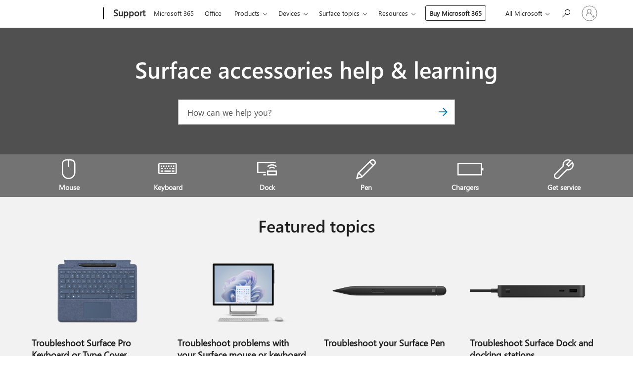

--- FILE ---
content_type: text/html; charset=utf-8
request_url: https://login.microsoftonline.com/common/oauth2/v2.0/authorize?client_id=ee272b19-4411-433f-8f28-5c13cb6fd407&redirect_uri=https%3A%2F%2Fsupport.microsoft.com%2Fsignin-oidc&response_type=code%20id_token&scope=openid%20profile%20offline_access&response_mode=form_post&nonce=639045788717203880.Yzk5NzgxMjMtYjFhNy00NzljLWJkZmYtYjZkZWE1NDc5MTdhMTBiYWNjOWYtZTAzMi00YTk1LTlmYjEtODVkMGQ3OGIyYmZl&prompt=none&nopa=2&state=CfDJ8MF9taR5d3RHoynoKQkxN0D93t5msHCUUS2ORXaM4KvUyQShIFKdjzzGHO_KA_CNRUZg2wTFef3w4Ye2garvS-A73JeJQIRSmQGc90ID8AOxXnpdy6rUB-kJKhlBt-JdkF6UZTX4JLBe3yeVz1HjUMfofUz-yRvB0YaJ5aCcPsuAXsHGSOlEqtvvAYwjir8OAdh_AC79ER0jcIZLAU0hdZaBGsVQOIcQsMDlUcwtJ6--Bi2VgjJxLjKzuVwFTJetQZeWqWVwEaDbxifK33IqhkfhG1owiHYFxIykQeR314JKg82fHirDLdvSgIMnfWL-a88c4syfFj3bojYsMSQShIQCt3ITjswIst6Fl2lLSA15&x-client-SKU=ID_NET6_0&x-client-ver=8.12.1.0&sso_reload=true
body_size: 9623
content:


<!-- Copyright (C) Microsoft Corporation. All rights reserved. -->
<!DOCTYPE html>
<html>
<head>
    <title>Redirecting</title>
    <meta http-equiv="Content-Type" content="text/html; charset=UTF-8">
    <meta http-equiv="X-UA-Compatible" content="IE=edge">
    <meta name="viewport" content="width=device-width, initial-scale=1.0, maximum-scale=2.0, user-scalable=yes">
    <meta http-equiv="Pragma" content="no-cache">
    <meta http-equiv="Expires" content="-1">
    <meta name="PageID" content="FetchSessions" />
    <meta name="SiteID" content="" />
    <meta name="ReqLC" content="1033" />
    <meta name="LocLC" content="en-US" />

    
<meta name="robots" content="none" />

<script type="text/javascript" nonce='m4fFystGdpC3l62ptYUWvw'>//<![CDATA[
$Config={"urlGetCredentialType":"https://login.microsoftonline.com/common/GetCredentialType?mkt=en-US","urlGoToAADError":"https://login.live.com/oauth20_authorize.srf?client_id=ee272b19-4411-433f-8f28-5c13cb6fd407\u0026scope=openid+profile+offline_access\u0026redirect_uri=https%3a%2f%2fsupport.microsoft.com%2fsignin-oidc\u0026response_type=code+id_token\u0026state=[base64]\u0026response_mode=form_post\u0026nonce=639045788717203880.Yzk5NzgxMjMtYjFhNy00NzljLWJkZmYtYjZkZWE1NDc5MTdhMTBiYWNjOWYtZTAzMi00YTk1LTlmYjEtODVkMGQ3OGIyYmZl\u0026prompt=none\u0026x-client-SKU=ID_NET6_0\u0026x-client-Ver=8.12.1.0\u0026uaid=56a5c2646ad44009be8246ff0fc52c73\u0026msproxy=1\u0026issuer=mso\u0026tenant=common\u0026ui_locales=en-US\u0026epctrc=o1RPuUG1f4Ri9yLcb6aDnh60LOAcryDeXkYZKtnvMmk%3d3%3a1%3aCANARY%3ahflAfDu%2fdj1YYKdqAacvNaaxFC%2fOgMion1iM3F2kp9I%3d\u0026epct=[base64]\u0026jshs=0\u0026nopa=2","urlAppError":"https://support.microsoft.com/signin-oidc","oAppRedirectErrorPostParams":{"error":"interaction_required","error_description":"Session information is not sufficient for single-sign-on.","state":"[base64]"},"iMaxStackForKnockoutAsyncComponents":10000,"fShowButtons":true,"urlCdn":"https://aadcdn.msauth.net/shared/1.0/","urlDefaultFavicon":"https://aadcdn.msauth.net/shared/1.0/content/images/favicon_a_eupayfgghqiai7k9sol6lg2.ico","urlPost":"/common/login","iPawnIcon":0,"sPOST_Username":"","fEnableNumberMatching":true,"sFT":"[base64]","sFTName":"flowToken","sCtx":"[base64]","fEnableOneDSClientTelemetry":true,"urlReportPageLoad":"https://login.microsoftonline.com/common/instrumentation/reportpageload?mkt=en-US","dynamicTenantBranding":null,"staticTenantBranding":null,"oAppCobranding":{},"iBackgroundImage":4,"arrSessions":[],"urlMsaStaticMeControl":"https://login.live.com/Me.htm?v=3","fApplicationInsightsEnabled":false,"iApplicationInsightsEnabledPercentage":0,"urlSetDebugMode":"https://login.microsoftonline.com/common/debugmode","fEnableCssAnimation":true,"fDisableAnimationIfAnimationEndUnsupported":true,"fSsoFeasible":true,"fAllowGrayOutLightBox":true,"fProvideV2SsoImprovements":true,"fUseMsaSessionState":true,"fIsRemoteNGCSupported":true,"urlLogin":"https://login.microsoftonline.com/common/reprocess?ctx=[base64]","urlDssoStatus":"https://login.microsoftonline.com/common/instrumentation/dssostatus","iSessionPullType":3,"fUseSameSite":true,"iAllowedIdentities":2,"isGlobalTenant":true,"uiflavor":1001,"fShouldPlatformKeyBeSuppressed":true,"fLoadStringCustomizationPromises":true,"fUseAlternateTextForSwitchToCredPickerLink":true,"fOfflineAccountVisible":false,"fEnableUserStateFix":true,"fShowAccessPassPeek":true,"fUpdateSessionPollingLogic":true,"fEnableShowPickerCredObservable":true,"fFetchSessionsSkipDsso":true,"fIsCiamUserFlowUxNewLogicEnabled":true,"fUseNonMicrosoftDefaultBrandingForCiam":true,"sCompanyDisplayName":"Microsoft Services","fRemoveCustomCss":true,"fFixUICrashForApiRequestHandler":true,"fShowUpdatedKoreanPrivacyFooter":true,"fUsePostCssHotfix":true,"fFixUserFlowBranding":true,"fEnablePasskeyNullFix":true,"fEnableRefreshCookiesFix":true,"fEnableWebNativeBridgeInterstitialUx":true,"fEnableWindowParentingFix":true,"fEnableNativeBridgeErrors":true,"urlAcmaServerPath":"https://login.microsoftonline.com","sTenantId":"common","sMkt":"en-US","fIsDesktop":true,"fUpdateConfigInit":true,"fLogDisallowedCssProperties":true,"fDisallowExternalFonts":true,"scid":1013,"hpgact":1800,"hpgid":7,"apiCanary":"[base64]","canary":"o1RPuUG1f4Ri9yLcb6aDnh60LOAcryDeXkYZKtnvMmk=3:1:CANARY:hflAfDu/dj1YYKdqAacvNaaxFC/OgMion1iM3F2kp9I=","sCanaryTokenName":"canary","fSkipRenderingNewCanaryToken":false,"fEnableNewCsrfProtection":true,"correlationId":"56a5c264-6ad4-4009-be82-46ff0fc52c73","sessionId":"240c9f74-4fbd-46ba-9ac3-30b940f91300","sRingId":"R4","locale":{"mkt":"en-US","lcid":1033},"slMaxRetry":2,"slReportFailure":true,"strings":{"desktopsso":{"authenticatingmessage":"Trying to sign you in"}},"enums":{"ClientMetricsModes":{"None":0,"SubmitOnPost":1,"SubmitOnRedirect":2,"InstrumentPlt":4}},"urls":{"instr":{"pageload":"https://login.microsoftonline.com/common/instrumentation/reportpageload","dssostatus":"https://login.microsoftonline.com/common/instrumentation/dssostatus"}},"browser":{"ltr":1,"Chrome":1,"_Mac":1,"_M131":1,"_D0":1,"Full":1,"RE_WebKit":1,"b":{"name":"Chrome","major":131,"minor":0},"os":{"name":"OSX","version":"10.15.7"},"V":"131.0"},"watson":{"url":"/common/handlers/watson","bundle":"https://aadcdn.msauth.net/ests/2.1/content/cdnbundles/watson.min_q5ptmu8aniymd4ftuqdkda2.js","sbundle":"https://aadcdn.msauth.net/ests/2.1/content/cdnbundles/watsonsupportwithjquery.3.5.min_dc940oomzau4rsu8qesnvg2.js","fbundle":"https://aadcdn.msauth.net/ests/2.1/content/cdnbundles/frameworksupport.min_oadrnc13magb009k4d20lg2.js","resetErrorPeriod":5,"maxCorsErrors":-1,"maxInjectErrors":5,"maxErrors":10,"maxTotalErrors":3,"expSrcs":["https://login.microsoftonline.com","https://aadcdn.msauth.net/","https://aadcdn.msftauth.net/",".login.microsoftonline.com"],"envErrorRedirect":true,"envErrorUrl":"/common/handlers/enverror"},"loader":{"cdnRoots":["https://aadcdn.msauth.net/","https://aadcdn.msftauth.net/"],"logByThrowing":true},"serverDetails":{"slc":"ProdSlices","dc":"SCUS","ri":"SN3XXXX","ver":{"v":[2,1,23228,7]},"rt":"2026-01-21T07:54:32","et":29},"clientEvents":{"enabled":true,"telemetryEnabled":true,"useOneDSEventApi":true,"flush":60000,"autoPost":true,"autoPostDelay":1000,"minEvents":1,"maxEvents":1,"pltDelay":500,"appInsightsConfig":{"instrumentationKey":"69adc3c768bd4dc08c19416121249fcc-66f1668a-797b-4249-95e3-6c6651768c28-7293","webAnalyticsConfiguration":{"autoCapture":{"jsError":true}}},"defaultEventName":"IDUX_ESTSClientTelemetryEvent_WebWatson","serviceID":3,"endpointUrl":""},"fApplyAsciiRegexOnInput":true,"country":"US","fBreakBrandingSigninString":true,"bsso":{"states":{"START":"start","INPROGRESS":"in-progress","END":"end","END_SSO":"end-sso","END_USERS":"end-users"},"nonce":"AwABEgEAAAADAOz_BQD0__Q_saVhIppo7_oyLJ5AWucErCo0TfLTeHorYhC8PTzyvpLWT3ffU_tpDRl4rFx9BMP4RB2J8xh5O-c1mtIwjI4gAA","overallTimeoutMs":4000,"telemetry":{"type":"ChromeSsoTelemetry","nonce":"AwABDwEAAAADAOz_BQD0_8d7W7C6_CvoM7jQrenFBOijO0skAenzOXxkVsJOaQvgkE6-dhunOs8JirI7cvo3BiG1EaI4qCB1xTAjvZ5VZFq64Z9WXsNKTkz5FNulE_4uIAA","reportStates":[]},"redirectEndStates":["end"],"cookieNames":{"aadSso":"AADSSO","winSso":"ESTSSSO","ssoTiles":"ESTSSSOTILES","ssoPulled":"SSOCOOKIEPULLED","userList":"ESTSUSERLIST"},"type":"chrome","reason":"Pull suppressed because it was already attempted and the current URL was reloaded."},"urlNoCookies":"https://login.microsoftonline.com/cookiesdisabled","fTrimChromeBssoUrl":true,"inlineMode":5,"fShowCopyDebugDetailsLink":true,"fTenantBrandingCdnAddEventHandlers":true,"fAddTryCatchForIFrameRedirects":true};
//]]></script> 
<script type="text/javascript" nonce='m4fFystGdpC3l62ptYUWvw'>//<![CDATA[
!function(){var e=window,r=e.$Debug=e.$Debug||{},t=e.$Config||{};if(!r.appendLog){var n=[],o=0;r.appendLog=function(e){var r=t.maxDebugLog||25,i=(new Date).toUTCString()+":"+e;n.push(o+":"+i),n.length>r&&n.shift(),o++},r.getLogs=function(){return n}}}(),function(){function e(e,r){function t(i){var a=e[i];if(i<n-1){return void(o.r[a]?t(i+1):o.when(a,function(){t(i+1)}))}r(a)}var n=e.length;t(0)}function r(e,r,i){function a(){var e=!!s.method,o=e?s.method:i[0],a=s.extraArgs||[],u=n.$WebWatson;try{
var c=t(i,!e);if(a&&a.length>0){for(var d=a.length,l=0;l<d;l++){c.push(a[l])}}o.apply(r,c)}catch(e){return void(u&&u.submitFromException&&u.submitFromException(e))}}var s=o.r&&o.r[e];return r=r||this,s&&(s.skipTimeout?a():n.setTimeout(a,0)),s}function t(e,r){return Array.prototype.slice.call(e,r?1:0)}var n=window;n.$Do||(n.$Do={"q":[],"r":[],"removeItems":[],"lock":0,"o":[]});var o=n.$Do;o.when=function(t,n){function i(e){r(e,a,s)||o.q.push({"id":e,"c":a,"a":s})}var a=0,s=[],u=1;"function"==typeof n||(a=n,
u=2);for(var c=u;c<arguments.length;c++){s.push(arguments[c])}t instanceof Array?e(t,i):i(t)},o.register=function(e,t,n){if(!o.r[e]){o.o.push(e);var i={};if(t&&(i.method=t),n&&(i.skipTimeout=n),arguments&&arguments.length>3){i.extraArgs=[];for(var a=3;a<arguments.length;a++){i.extraArgs.push(arguments[a])}}o.r[e]=i,o.lock++;try{for(var s=0;s<o.q.length;s++){var u=o.q[s];u.id==e&&r(e,u.c,u.a)&&o.removeItems.push(u)}}catch(e){throw e}finally{if(0===--o.lock){for(var c=0;c<o.removeItems.length;c++){
for(var d=o.removeItems[c],l=0;l<o.q.length;l++){if(o.q[l]===d){o.q.splice(l,1);break}}}o.removeItems=[]}}}},o.unregister=function(e){o.r[e]&&delete o.r[e]}}(),function(e,r){function t(){if(!a){if(!r.body){return void setTimeout(t)}a=!0,e.$Do.register("doc.ready",0,!0)}}function n(){if(!s){if(!r.body){return void setTimeout(n)}t(),s=!0,e.$Do.register("doc.load",0,!0),i()}}function o(e){(r.addEventListener||"load"===e.type||"complete"===r.readyState)&&t()}function i(){
r.addEventListener?(r.removeEventListener("DOMContentLoaded",o,!1),e.removeEventListener("load",n,!1)):r.attachEvent&&(r.detachEvent("onreadystatechange",o),e.detachEvent("onload",n))}var a=!1,s=!1;if("complete"===r.readyState){return void setTimeout(n)}!function(){r.addEventListener?(r.addEventListener("DOMContentLoaded",o,!1),e.addEventListener("load",n,!1)):r.attachEvent&&(r.attachEvent("onreadystatechange",o),e.attachEvent("onload",n))}()}(window,document),function(){function e(){
return f.$Config||f.ServerData||{}}function r(e,r){var t=f.$Debug;t&&t.appendLog&&(r&&(e+=" '"+(r.src||r.href||"")+"'",e+=", id:"+(r.id||""),e+=", async:"+(r.async||""),e+=", defer:"+(r.defer||"")),t.appendLog(e))}function t(){var e=f.$B;if(void 0===d){if(e){d=e.IE}else{var r=f.navigator.userAgent;d=-1!==r.indexOf("MSIE ")||-1!==r.indexOf("Trident/")}}return d}function n(){var e=f.$B;if(void 0===l){if(e){l=e.RE_Edge}else{var r=f.navigator.userAgent;l=-1!==r.indexOf("Edge")}}return l}function o(e){
var r=e.indexOf("?"),t=r>-1?r:e.length,n=e.lastIndexOf(".",t);return e.substring(n,n+v.length).toLowerCase()===v}function i(){var r=e();return(r.loader||{}).slReportFailure||r.slReportFailure||!1}function a(){return(e().loader||{}).redirectToErrorPageOnLoadFailure||!1}function s(){return(e().loader||{}).logByThrowing||!1}function u(e){if(!t()&&!n()){return!1}var r=e.src||e.href||"";if(!r){return!0}if(o(r)){var i,a,s;try{i=e.sheet,a=i&&i.cssRules,s=!1}catch(e){s=!0}if(i&&!a&&s){return!0}
if(i&&a&&0===a.length){return!0}}return!1}function c(){function t(e){g.getElementsByTagName("head")[0].appendChild(e)}function n(e,r,t,n){var u=null;return u=o(e)?i(e):"script"===n.toLowerCase()?a(e):s(e,n),r&&(u.id=r),"function"==typeof u.setAttribute&&(u.setAttribute("crossorigin","anonymous"),t&&"string"==typeof t&&u.setAttribute("integrity",t)),u}function i(e){var r=g.createElement("link");return r.rel="stylesheet",r.type="text/css",r.href=e,r}function a(e){
var r=g.createElement("script"),t=g.querySelector("script[nonce]");if(r.type="text/javascript",r.src=e,r.defer=!1,r.async=!1,t){var n=t.nonce||t.getAttribute("nonce");r.setAttribute("nonce",n)}return r}function s(e,r){var t=g.createElement(r);return t.src=e,t}function d(e,r){if(e&&e.length>0&&r){for(var t=0;t<e.length;t++){if(-1!==r.indexOf(e[t])){return!0}}}return!1}function l(r){if(e().fTenantBrandingCdnAddEventHandlers){var t=d(E,r)?E:b;if(!(t&&t.length>1)){return r}for(var n=0;n<t.length;n++){
if(-1!==r.indexOf(t[n])){var o=t[n+1<t.length?n+1:0],i=r.substring(t[n].length);return"https://"!==t[n].substring(0,"https://".length)&&(o="https://"+o,i=i.substring("https://".length)),o+i}}return r}if(!(b&&b.length>1)){return r}for(var a=0;a<b.length;a++){if(0===r.indexOf(b[a])){return b[a+1<b.length?a+1:0]+r.substring(b[a].length)}}return r}function f(e,t,n,o){if(r("[$Loader]: "+(L.failMessage||"Failed"),o),w[e].retry<y){return w[e].retry++,h(e,t,n),void c._ReportFailure(w[e].retry,w[e].srcPath)}n&&n()}
function v(e,t,n,o){if(u(o)){return f(e,t,n,o)}r("[$Loader]: "+(L.successMessage||"Loaded"),o),h(e+1,t,n);var i=w[e].onSuccess;"function"==typeof i&&i(w[e].srcPath)}function h(e,o,i){if(e<w.length){var a=w[e];if(!a||!a.srcPath){return void h(e+1,o,i)}a.retry>0&&(a.srcPath=l(a.srcPath),a.origId||(a.origId=a.id),a.id=a.origId+"_Retry_"+a.retry);var s=n(a.srcPath,a.id,a.integrity,a.tagName);s.onload=function(){v(e,o,i,s)},s.onerror=function(){f(e,o,i,s)},s.onreadystatechange=function(){
"loaded"===s.readyState?setTimeout(function(){v(e,o,i,s)},500):"complete"===s.readyState&&v(e,o,i,s)},t(s),r("[$Loader]: Loading '"+(a.srcPath||"")+"', id:"+(a.id||""))}else{o&&o()}}var p=e(),y=p.slMaxRetry||2,m=p.loader||{},b=m.cdnRoots||[],E=m.tenantBrandingCdnRoots||[],L=this,w=[];L.retryOnError=!0,L.successMessage="Loaded",L.failMessage="Error",L.Add=function(e,r,t,n,o,i){e&&w.push({"srcPath":e,"id":r,"retry":n||0,"integrity":t,"tagName":o||"script","onSuccess":i})},L.AddForReload=function(e,r){
var t=e.src||e.href||"";L.Add(t,"AddForReload",e.integrity,1,e.tagName,r)},L.AddIf=function(e,r,t){e&&L.Add(r,t)},L.Load=function(e,r){h(0,e,r)}}var d,l,f=window,g=f.document,v=".css";c.On=function(e,r,t){if(!e){throw"The target element must be provided and cannot be null."}r?c.OnError(e,t):c.OnSuccess(e,t)},c.OnSuccess=function(e,t){if(!e){throw"The target element must be provided and cannot be null."}if(u(e)){return c.OnError(e,t)}var n=e.src||e.href||"",o=i(),s=a();r("[$Loader]: Loaded",e);var d=new c
;d.failMessage="Reload Failed",d.successMessage="Reload Success",d.Load(null,function(){if(o){throw"Unexpected state. ResourceLoader.Load() failed despite initial load success. ['"+n+"']"}s&&(document.location.href="/error.aspx?err=504")})},c.OnError=function(e,t){var n=e.src||e.href||"",o=i(),s=a();if(!e){throw"The target element must be provided and cannot be null."}r("[$Loader]: Failed",e);var u=new c;u.failMessage="Reload Failed",u.successMessage="Reload Success",u.AddForReload(e,t),
u.Load(null,function(){if(o){throw"Failed to load external resource ['"+n+"']"}s&&(document.location.href="/error.aspx?err=504")}),c._ReportFailure(0,n)},c._ReportFailure=function(e,r){if(s()&&!t()){throw"[Retry "+e+"] Failed to load external resource ['"+r+"'], reloading from fallback CDN endpoint"}},f.$Loader=c}(),function(){function e(){if(!E){var e=new h.$Loader;e.AddIf(!h.jQuery,y.sbundle,"WebWatson_DemandSupport"),y.sbundle=null,delete y.sbundle,e.AddIf(!h.$Api,y.fbundle,"WebWatson_DemandFramework"),
y.fbundle=null,delete y.fbundle,e.Add(y.bundle,"WebWatson_DemandLoaded"),e.Load(r,t),E=!0}}function r(){if(h.$WebWatson){if(h.$WebWatson.isProxy){return void t()}m.when("$WebWatson.full",function(){for(;b.length>0;){var e=b.shift();e&&h.$WebWatson[e.cmdName].apply(h.$WebWatson,e.args)}})}}function t(){if(!h.$WebWatson||h.$WebWatson.isProxy){if(!L&&JSON){try{var e=new XMLHttpRequest;e.open("POST",y.url),e.setRequestHeader("Accept","application/json"),
e.setRequestHeader("Content-Type","application/json; charset=UTF-8"),e.setRequestHeader("canary",p.apiCanary),e.setRequestHeader("client-request-id",p.correlationId),e.setRequestHeader("hpgid",p.hpgid||0),e.setRequestHeader("hpgact",p.hpgact||0);for(var r=-1,t=0;t<b.length;t++){if("submit"===b[t].cmdName){r=t;break}}var o=b[r]?b[r].args||[]:[],i={"sr":y.sr,"ec":"Failed to load external resource [Core Watson files]","wec":55,"idx":1,"pn":p.pgid||"","sc":p.scid||0,"hpg":p.hpgid||0,
"msg":"Failed to load external resource [Core Watson files]","url":o[1]||"","ln":0,"ad":0,"an":!1,"cs":"","sd":p.serverDetails,"ls":null,"diag":v(y)};e.send(JSON.stringify(i))}catch(e){}L=!0}y.loadErrorUrl&&window.location.assign(y.loadErrorUrl)}n()}function n(){b=[],h.$WebWatson=null}function o(r){return function(){var t=arguments;b.push({"cmdName":r,"args":t}),e()}}function i(){var e=["foundException","resetException","submit"],r=this;r.isProxy=!0;for(var t=e.length,n=0;n<t;n++){var i=e[n];i&&(r[i]=o(i))}
}function a(e,r,t,n,o,i,a){var s=h.event;return i||(i=l(o||s,a?a+2:2)),h.$Debug&&h.$Debug.appendLog&&h.$Debug.appendLog("[WebWatson]:"+(e||"")+" in "+(r||"")+" @ "+(t||"??")),$.submit(e,r,t,n,o||s,i,a)}function s(e,r){return{"signature":e,"args":r,"toString":function(){return this.signature}}}function u(e){for(var r=[],t=e.split("\n"),n=0;n<t.length;n++){r.push(s(t[n],[]))}return r}function c(e){for(var r=[],t=e.split("\n"),n=0;n<t.length;n++){var o=s(t[n],[]);t[n+1]&&(o.signature+="@"+t[n+1],n++),r.push(o)
}return r}function d(e){if(!e){return null}try{if(e.stack){return u(e.stack)}if(e.error){if(e.error.stack){return u(e.error.stack)}}else if(window.opera&&e.message){return c(e.message)}}catch(e){}return null}function l(e,r){var t=[];try{for(var n=arguments.callee;r>0;){n=n?n.caller:n,r--}for(var o=0;n&&o<w;){var i="InvalidMethod()";try{i=n.toString()}catch(e){}var a=[],u=n.args||n.arguments;if(u){for(var c=0;c<u.length;c++){a[c]=u[c]}}t.push(s(i,a)),n=n.caller,o++}}catch(e){t.push(s(e.toString(),[]))}
var l=d(e);return l&&(t.push(s("--- Error Event Stack -----------------",[])),t=t.concat(l)),t}function f(e){if(e){try{var r=/function (.{1,})\(/,t=r.exec(e.constructor.toString());return t&&t.length>1?t[1]:""}catch(e){}}return""}function g(e){if(e){try{if("string"!=typeof e&&JSON&&JSON.stringify){var r=f(e),t=JSON.stringify(e);return t&&"{}"!==t||(e.error&&(e=e.error,r=f(e)),(t=JSON.stringify(e))&&"{}"!==t||(t=e.toString())),r+":"+t}}catch(e){}}return""+(e||"")}function v(e){var r=[];try{
if(jQuery?(r.push("jQuery v:"+jQuery().jquery),jQuery.easing?r.push("jQuery.easing:"+JSON.stringify(jQuery.easing)):r.push("jQuery.easing is not defined")):r.push("jQuery is not defined"),e&&e.expectedVersion&&r.push("Expected jQuery v:"+e.expectedVersion),m){var t,n="";for(t=0;t<m.o.length;t++){n+=m.o[t]+";"}for(r.push("$Do.o["+n+"]"),n="",t=0;t<m.q.length;t++){n+=m.q[t].id+";"}r.push("$Do.q["+n+"]")}if(h.$Debug&&h.$Debug.getLogs){var o=h.$Debug.getLogs();o&&o.length>0&&(r=r.concat(o))}if(b){
for(var i=0;i<b.length;i++){var a=b[i];if(a&&"submit"===a.cmdName){try{if(JSON&&JSON.stringify){var s=JSON.stringify(a);s&&r.push(s)}}catch(e){r.push(g(e))}}}}}catch(e){r.push(g(e))}return r}var h=window,p=h.$Config||{},y=p.watson,m=h.$Do;if(!h.$WebWatson&&y){var b=[],E=!1,L=!1,w=10,$=h.$WebWatson=new i;$.CB={},$._orgErrorHandler=h.onerror,h.onerror=a,$.errorHooked=!0,m.when("jQuery.version",function(e){y.expectedVersion=e}),m.register("$WebWatson")}}(),function(){function e(e,r){
for(var t=r.split("."),n=t.length,o=0;o<n&&null!==e&&void 0!==e;){e=e[t[o++]]}return e}function r(r){var t=null;return null===u&&(u=e(i,"Constants")),null!==u&&r&&(t=e(u,r)),null===t||void 0===t?"":t.toString()}function t(t){var n=null;return null===a&&(a=e(i,"$Config.strings")),null!==a&&t&&(n=e(a,t.toLowerCase())),null!==n&&void 0!==n||(n=r(t)),null===n||void 0===n?"":n.toString()}function n(e,r){var n=null;return e&&r&&r[e]&&(n=t("errors."+r[e])),n||(n=t("errors."+e)),n||(n=t("errors."+c)),n||(n=t(c)),n}
function o(t){var n=null;return null===s&&(s=e(i,"$Config.urls")),null!==s&&t&&(n=e(s,t.toLowerCase())),null!==n&&void 0!==n||(n=r(t)),null===n||void 0===n?"":n.toString()}var i=window,a=null,s=null,u=null,c="GENERIC_ERROR";i.GetString=t,i.GetErrorString=n,i.GetUrl=o}(),function(){var e=window,r=e.$Config||{};e.$B=r.browser||{}}(),function(){function e(e,r,t){e&&e.addEventListener?e.addEventListener(r,t):e&&e.attachEvent&&e.attachEvent("on"+r,t)}function r(r,t){e(document.getElementById(r),"click",t)}
function t(r,t){var n=document.getElementsByName(r);n&&n.length>0&&e(n[0],"click",t)}var n=window;n.AddListener=e,n.ClickEventListenerById=r,n.ClickEventListenerByName=t}();
//]]></script> 
<script type="text/javascript" nonce='m4fFystGdpC3l62ptYUWvw'>//<![CDATA[
!function(t,e){!function(){var n=e.getElementsByTagName("head")[0];n&&n.addEventListener&&(n.addEventListener("error",function(e){null!==e.target&&"cdn"===e.target.getAttribute("data-loader")&&t.$Loader.OnError(e.target)},!0),n.addEventListener("load",function(e){null!==e.target&&"cdn"===e.target.getAttribute("data-loader")&&t.$Loader.OnSuccess(e.target)},!0))}()}(window,document);
//]]></script>
    <script type="text/javascript" nonce='m4fFystGdpC3l62ptYUWvw'>
        ServerData = $Config;
    </script>

    <script data-loader="cdn" crossorigin="anonymous" src="https://aadcdn.msauth.net/shared/1.0/content/js/FetchSessions_Core_Zrgqf3NDZY6QoRSGjvZAAQ2.js" integrity='sha384-ZiCm7FNkvHCzGABuQsNqI+NbQpuukT8O8DH+5NRo+GBSrdhUPzoMJLcFvVj8ky+R' nonce='m4fFystGdpC3l62ptYUWvw'></script>

</head>
<body data-bind="defineGlobals: ServerData" style="display: none">
</body>
</html>